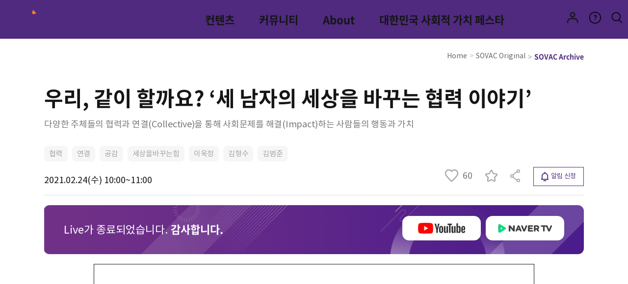

--- FILE ---
content_type: text/html;charset=utf-8
request_url: https://socialvalueconnect.com/program/subsovac/84FD9A22D391449CAE52C4CB3E6482EF.do
body_size: 43704
content:





<!DOCTYPE html>
<html lang="ko">
<head>
<meta charset="utf-8" />
<meta http-equiv="X-UA-Compatible" content="IE=edge" />

  
<link rel="stylesheet" href="/resources/dist/bundle.min.css?20251104_1" />

<link rel="stylesheet" type="text/css" href="/resources/plugin/froala4/css/froala_editor.pkgd.min.css" />
<link rel="stylesheet" type="text/css" href="/resources/plugin/froala4/css/froala_style_fixed.css" />
<link href="https://fonts.googleapis.com/css?family=Noto+Sans+KR:300,400,700&display=swap" rel="stylesheet">
<link rel="shortcut icon" href="/favicon.ico" type="image/x-icon" />
<link rel="icon" href="/favicon.ico" type="image/x-icon" />
<meta name="naver-site-verification" content="71d7e90eaf67a457e8df03ee5c4aee9234a8d5f3" />
<meta name="google-site-verification" content="eSAhWdgMQaE834x-RGs96ZINbFK2ccPjc0g8cmi-tvw" />
<meta name="viewport" content="width=device-width, initial-scale=1, user-scalable=no"/>

  
<script type="text/javascript" src="/resources/dist/bundle.min.js?20251104"></script>







<script>
$(function() {
	var accessToken = MF_GetCookie('sovac-access-token');
	var refreshToken = MF_GetCookie('sovac-refresh-token');
	
	if (accessToken != "" && refreshToken != "") {
		$.ajax({
			url: "/login/auto_login.json",
			type: "post",
			data: "",
			dataType: "json",
			beforeSend: function(xhr) {
				// csrf 설정
				var token = $("meta[name='_csrf']").attr("content");
				var header = $("meta[name='_csrf_header']").attr("content");
				if (token && header) {
					xhr.setRequestHeader(header, token);
				}
				xhr.setRequestHeader('sovac-access-token', accessToken);
				xhr.setRequestHeader('sovac-refresh-token', refreshToken);
			},
			success: function(data, status, xhr) {
				if (data.Res == 0) {
					
					var accessToken = xhr.getResponseHeader('sovac-access-token');
					var refreshToken = xhr.getResponseHeader('sovac-refresh-token');
			
					MF_SetCookie("sovac-access-token", accessToken, 365);
					MF_SetCookie("sovac-refresh-token", refreshToken, 365);
				
					// ga
					FuncGaLogin(data.GaUserUid, data.UserType);
					
					location.reload();
				} else {
					MF_SetCookie("sovac-access-token", "", -1);
					MF_SetCookie("sovac-refresh-token", "", -1);
				}
			},
			error: function(xhr, response) {
				MF_SetCookie("sovac-access-token", "", -1);
				MF_SetCookie("sovac-refresh-token", "", -1);
			}
		});
	}
});
</script>


<script>
var md = new MobileDetect(window.navigator.userAgent);
if (md.mobile() && !md.tablet()) {
	// 일부 ipad 에서 PC ua 가 전달
	if (md.phone() || navigator.maxTouchPoints == 5) {
		location.replace("https://m.socialvalueconnect.com" + location.href.replace(location.origin, ""));
	}
}
</script>

<!-- Global site tag (gtag.js) - Google Analytics -->
<script>
/*#########################
구글 분석기 스크립트 시작
#########################*/
(function(i,s,o,g,r,a,m){i['GoogleAnalyticsObject']=r;i[r]=i[r]||function(){
(i[r].q=i[r].q||[]).push(arguments)},i[r].l=1*new Date();a=s.createElement(o),
m=s.getElementsByTagName(o)[0];a.async=1;a.src=g;m.parentNode.insertBefore(a,m)
})(window,document,'script','https://www.google-analytics.com/analytics.js','ga');

ga('create', 'UA-119564132-2', 'auto');
ga('send', 'pageview');
/*#########################
구글 분석기 스크립트   끝
#########################*/
</script>

<!-- ga4 -->
<script>
/*###########################
GA4 Tracking Code Start(모든 페이지에 include 시킴)
###########################*/
document.write("<script async src='https://www.googletagmanager.com/gtag/js?id=G-JF53RX74YN'><\/script>");
window.dataLayer = window.dataLayer || [];
function gtag(){dataLayer.push(arguments);}
gtag('js', new Date());
/*###########################
GA4 Tracking Code End
###########################*/

gtag('config', 'G-JF53RX74YN', {

	'debug_mode': true
});
</script>

<!-- Google Tag Manager -->
<script>(function(w,d,s,l,i){w[l]=w[l]||[];w[l].push({'gtm.start':
new Date().getTime(),event:'gtm.js'});var f=d.getElementsByTagName(s)[0],
j=d.createElement(s),dl=l!='dataLayer'?'&l='+l:'';j.async=true;j.src=
'https://www.googletagmanager.com/gtm.js?id='+i+dl;f.parentNode.insertBefore(j,f);
})(window,document,'script','dataLayer','GTM-KJBFJ7SS');</script>
<!-- End Google Tag Manager -->

<meta name="_ga_uid" content="" /> 
<script type="text/javascript" src="/resources/js/ga.min.js"></script>

<!-- naver analytics -->
<script type="text/javascript" src="//wcs.naver.net/wcslog.js"></script>
<script type="text/javascript">
if(!wcs_add) var wcs_add = {};
wcs_add["wa"] = "11b96cc0ef27ed0";
if(window.wcs) {
wcs_do();
}
</script>

<script>
MF_Init("https://socialvalueconnect.com", "");
</script>
<!-- lightbox -->
<link rel="stylesheet" href="/resources/plugin/lightbox2/css/lightbox.min.css">
<script src="/resources/plugin/lightbox2/js/lightbox.min.js"></script>

<!-- SEO -->

	
		<title>Connect Up! Impact Up! SOVAC</title>
		<link rel="canonical" href="https://socialvalueconnect.com">
		<meta name="description" content="사회 문제를 해결하는 다양한 사람들이 함께 만나 사회적 가치를 연결하고, 협력하고, 성장하여 더 나은 세상을 향한 긍정의 영향력을 확산시키는 Impact Wave Maker 입니다"/>
		<meta property="og:type" content="website"> 
		<meta property="og:url" content="https://socialvalueconnect.com" />
		<meta property="og:title" content="Connect Up! Impact Up! SOVAC" />
		<meta property="og:description" content="사회 문제를 해결하는 다양한 사람들이 함께 만나 사회적 가치를 연결하고, 협력하고, 성장하여 더 나은 세상을 향한 긍정의 영향력을 확산시키는 Impact Wave Maker 입니다" />
		<meta property="og:image" content="http://socialvalueconnect.com/resources/images/og_sovac2020_0803.png" />
		<meta property="og:site_name" content="Social Value Connect" />
		
		<meta name="twitter:card" content="summary">
		<meta name="twitter:url" content="https://socialvalueconnect.com" />
		<meta name="twitter:title" content="Connect Up! Impact Up! SOVAC" />
		<meta name="twitter:description" content="사회 문제를 해결하는 다양한 사람들이 함께 만나 사회적 가치를 연결하고, 협력하고, 성장하여 더 나은 세상을 향한 긍정의 영향력을 확산시키는 Impact Wave Maker 입니다" />
		<meta name="twitter:image" content="http://socialvalueconnect.com/resources/images/og_sovac2020_0803.png" />
	
	


</head>

<body>
	<!-- Google Tag Manager (noscript) -->
	<noscript><iframe src="https://www.googletagmanager.com/ns.html?id=GTM-KJBFJ7SS"
	height="0" width="0" style="display:none;visibility:hidden"></iframe></noscript>
	<!-- End Google Tag Manager (noscript) -->

	<!-- wrap -->
    <div id="wrap" class="hasTopBanner off">
    	<!-- pop-bd-notice -->


		<!-- //pop-bd-notice -->
		
        <!-- header -->


		<div id="header">
			



            <div class="logo"><a id="idHeaderLogo" href="/index.do">SOVAC2024</a></div>                

            <!-- gnbWrap -->
            <div class="gnbWrap">
                <ul id="idGnb1" class="gnb">
					

	
		
                    <li id="idGnbLiSubSovacSession">
		
		
	
	
	
		
		
                        <a href="/program/subsovac.do?gnbSeq=6&categorySeq=8&categoryType=Session">SOVAC Original</a>
		
		
		
		
		
	
	
	
						<ul class="subMenu">
		
			<li id="idGnbLiSubSovac_Salon"><a href="/salon/list.do">SOVAC Salon</a></li>
		
		
			
				
				
				
		                    <li id="idGnbLiSubSovac_Session"><a href="/program/subsovac.do?gnbSeq=6&categorySeq=8&categoryType=Session">SOVAC Archive</a></li>
				
				
				
				
				
				
				
				
				
				
			
		
			
				
				
				
		                    <li id="idGnbLiSubSovac_IRRoom"><a href="/program/subsovac.do?gnbSeq=6&categorySeq=9&categoryType=IRRoom">IR Room</a></li>
				
				
				
				
				
				
				
				
				
				
			
		
		<!--
		
		-->
						</ul>
	
					</li>

	
		
		
                    <li id="idGnbLiContents">
		
	
	
	
		
		
		
		
                        <a href="/contents/list.do?gnbSeq=2&categorySeq=0">컨텐츠</a>
		
		
		
	
	
	
					</li>

	
		
		
                    <li id="idGnbLiCommunity">
		
	
	
	
		
		
		
		
		
		
                        <a href="/community/list.do?gnbSeq=3&categorySeq=21">커뮤니티</a>
		
	
	
	
						<ul class="subMenu">
		
		
			
				
				
				
				
				
				
				
				
				
				
				
				
							<li id="idGnbLiCommunity_Community"><a href="/community/list.do?gnbSeq=3&categorySeq=21">홍보/뉴스</a></li>
				
			
		
			
				
				
				
				
				
				
				
				
				
				
		                    <li id="idGnbLiCommunity_IRBriefing"><a href="/program/subsovac.do?gnbSeq=3&categorySeq=11&categoryType=IRBriefing">IR브리핑</a></li>
				
				
				
			
		
		<!--
		
		-->
						</ul>
	
					</li>

					<li id="idGnbLiAboutSovac">
						<a href="/about/sovac.do">About</a>
						
					</li>
					<li>
						<a href="https://ksvf.kr/main.do">대한민국 사회적 가치 페스타<em class="ico--link"></em></a>
					</li>
                </ul>
            </div>
            <script>
            $(function() {
            	FuncGnbResize();
            	$(window).bind('resize', FuncGnbResize);
            });
            
            function FuncGnbResize() {
            	// 서브메뉴 중앙정렬
            	//$("#idGnbLiSubSovac ul.subMenu").css("left", $("#idGnbLiSubSovac a").position().left - 25).css("padding-left", $("#idGnbLiSubSovac a").css("padding-left"));
				//$("#idGnbLiProgram ul.subMenu").css("left", $("#idGnbLiProgram a").position().left + 120).css("padding-left", $("#idGnbLiProgram a").css("padding-left"));
				
				// 2024.08.01 SOVAC2024 로고 추가로 위치 조정
				/*
				try {
					$("#idGnbLiSubSovacSession ul.subMenu").css("left", $("#idGnbLiSubSovacSession a").position().left - 40).css("padding-left", $("#idGnbLiSubSovacSession a").css("padding-left"));
				} catch (e) {}
				try {
					$("#idGnbLiCommunity ul.subMenu").css("left", $("#idGnbLiCommunity a").position().left + 160).css("padding-left", $("#idGnbLiCommunity a").css("padding-left"));
				} catch (e) {}
				try {
					$("#idGnbLiAboutSovac ul.subMenu").css("left", $("#idGnbLiAboutSovac a").position().left - 60).css("padding-left", $("#idGnbLiAboutSovac a").css("padding-left"));
				} catch (e) {}
				*/

				try {
					$("#idGnbLiSubSovacSession ul.subMenu").css("left", $("#idGnbLiSubSovacSession a").position().left + 158).css("padding-left", $("#idGnbLiSubSovacSession a").css("padding-left"));
				} catch (e) {}
				try {
					$("#idGnbLiCommunity ul.subMenu").css("left", $("#idGnbLiCommunity a").position().left + 160).css("padding-left", $("#idGnbLiCommunity a").css("padding-left"));
				} catch (e) {}
				try {
					$("#idGnbLiAboutSovac ul.subMenu").css("left", $("#idGnbLiAboutSovac a").position().left - 60).css("padding-left", $("#idGnbLiAboutSovac a").css("padding-left"));
				} catch (e) {}
            }
            </script>
            <!-- //gnbWrap -->
            
            <!-- util_wrap -->  
            <div class="util_wrap ">
                <ul class="util_menu">
				
				
                    <li class="util_ico1">
						<a href="/login/login.do?gaParam=MY" class="logOut">로그인</a>
					</li>
				
				
 
                    <li class="util_ico3">
                        <a href="javascript:void(0);">고객센터</a>
                        <div class="arrow_bottom_box">
                            <ul class="util_sub_list">
                                <li><a href="/help/faq.do">FAQ</a></li>
                                <li><a href="/help/qna_list.do">Q&amp;A</a></li>
                                <li><a href="/help/notice_list.do">공지</a></li>
                            </ul>
                        </div>
                    </li>
                    <li class="util_ico4">
                        <a href="javascript:void(0);" role="button">검색</a>
                        <div class="top_search_wrap">
                        	<form id="idTotalSearchForm" method="get" action="/search/search.do">
                        		<input type="hidden" name="pageNo" value="1" />
                            <div class="search_box">
                                <input type="text" name="searchWord" placeholder="검색어를 입력해주세요" title="검색어를 입력" />
                                <button type="button" onclick="FuncTotalSearch();" class="btn_search">검색</button>
                            </div>
                            </form>
                            <button type="button" class="btn_sear_close">닫기</button>
                        </div>
                        <script>
                        $(function() {
                        	Validator.triggerSubmit($("#idTotalSearchForm"), FuncTotalSearch);
                        });
                        function FuncTotalSearch() {
                        	var searchWord = $("#idTotalSearchForm input[name='searchWord']").val().trim();
                        	if (searchWord == "" || searchWord.length < 2) {
                        		alert("검색어는 2자 이상 입력해 주세요.");
                        		return;
                        	}
                        	
                        	$("#idTotalSearchForm input[name='pageNo']").val(1);
                        	$("#idTotalSearchForm").submit();
                        }
                        </script>
                    </li>
                </ul> 

<!--  
                <div class="lang_select">
                	<a href="javascript:void(0);" class="langKR select">KR</a>
                    <ul>

                        <li><a href="javascript:FuncSetLang('KR');" class="langKR">KR</a></li>

                        <li><a href="javascript:FuncSetLang('EN');" class="langEN">EN</a></li>

                    </ul>
					<script type="text/javascript">
					function FuncSetLang(lang) {
						MF_RequestByURL("/set_lang.json?lang=" + lang, "json", function(data) {
							location.reload();
						});
					}
					</script>
                </div>
-->
            </div>
            <!-- //util_wrap -->   
	    </div>

        <!-- //header -->

        <!-- container -->
        <div id="container" class="">
			









	


	



<script>
var gnb1 = "SubSovac";
var gnb2 = "Session";

var seoMetaUrl = he.decode("https://socialvalueconnect.com/program/subsovac/84FD9A22D391449CAE52C4CB3E6482EF.do?categorySeq=0");
var seoMetaTitle = MF_CutText(he.decode("우리, 같이 할까요? &lsquo;세 남자의 세상을 바꾸는 협력 이야기&rsquo; > 협력, 연결, 공감, 세상을바꾸는힘, 이욱정, 김형수, 김범준 "), 40, "");
var seoMetaDesc = MF_CutText(he.decode(""), 80, "");

$("title").text(seoMetaTitle);
$("link[rel='canonical']").attr("href", seoMetaUrl);
$("meta[name='description']").attr("content", seoMetaDesc);
$("meta[property='og:url']").attr("content", seoMetaUrl);
$("meta[property='og:title']").attr("content", seoMetaTitle);
$("meta[property='og:description']").attr("content", seoMetaDesc);
$("meta[property='og:image']").attr("content", he.decode('https://socialvalueconnect.com/upload/session/E54835C58FE24A628578C287CA71E53A.jpg'));

$("meta[name='twitter:url']").attr("content", seoMetaUrl);
$("meta[name='twitter:title']").attr("content", seoMetaTitle);
$("meta[name='twitter:description']").attr("content", seoMetaDesc);
$("meta[name='twitter:image']").attr("content", he.decode('https://socialvalueconnect.com/upload/session/E54835C58FE24A628578C287CA71E53A.jpg'));

$(function() {
	try {
		// ga
		FuncGaMetric("N__SOVAC Original__세션__우리,같이할까요?‘세남자의세상을바꾸는협력이야기’_84FD9A22D391449CAE52C4CB3E6482EF__14__1");
	} catch (e) {}
});
</script>
<script type="application/ld+json">
{
	"@context": "http://schema.org",
	"@type": "WebSite",
	"name": "우리, 같이 할까요? &lsquo;세 남자의 세상을 바꾸는 협력 이야기&rsquo; > 협력, 연결, 공감, 세상을바꾸는힘, 이욱정, 김형수, 김범준 ",
	"url": "https://socialvalueconnect.com/program/subsovac/84FD9A22D391449CAE52C4CB3E6482EF.do?categorySeq=0",
	"description": "",
	"image": "https://socialvalueconnect.com/upload/session/E54835C58FE24A628578C287CA71E53A.jpg",
	"sameAs": [
		"https://www.youtube.com/sovac",
		"https://www.instagram.com/sovac_official/",
		"https://www.facebook.com/Sovac_official-106087744783268"
	]
}
</script>

<div class="detail">
	<div class="content" >
		<hgroup>

	
	
			<p><a href="/index.do">Home</a><span>SOVAC Original</span><span><a href="/program/subsovac.do?gnbSeq=6&categorySeq=8&categoryType=Session">SOVAC Archive</a></span></p>
	

		</hgroup>
		
		




<script src="/resources/js/jquery.scrollbox.min.js"></script>




<script type="text/javascript">
<!--
function FuncSessionLike(sessionUid, programType, gaTitle, targetClass, countClass) {
	MF_RequestByURL("/program/like.json?sessionUid=" + sessionUid, "json", function(data) {
		switch (data.Res) {
		case 0:
			// ga
			if (data.LikeYn == "Y") {				
				FuncGaMetric("N__" + programType + "__세션__" + gaTitle + "_" + sessionUid + "__7__1");
			} else {
				FuncGaMetric("N__" + programType + "__세션__" + gaTitle + "_" + sessionUid + "__7__-1");
			}
		
			$("." + targetClass).removeClass("on");
			if (data.LikeYn == "Y") {
				$("." + targetClass).addClass("on");
			}
			if (countClass == undefined) {
				$("." + targetClass).html('<span>좋아요</span> ' + MF_FormatNumber(data.LikeCount));
			} else {
				$("." + countClass).text(MF_FormatNumber(data.LikeCount));
			}
			
			// 공통로그
			FuncCommLog("Session", sessionUid, "Like", "", "", (data.LikeYn == "Y")? 1 : -1);
			break;
		case -6:
			alert("로그인 후 이용이 가능합니다.");
			location.href = "/login/login.do?gaParam=" + programType + "_좋아요";
			break;
		default:
			alert("좋아요 선택 시 오류가 발생했습니다.");
			break;
		}
	}, MF_ErrorAlert);
}

function FuncSessionScrap(sessionUid, programType, gaTitle, targetClass, countClass) {
	MF_RequestByURL("/program/scrap.json?sessionUid=" + sessionUid, "json", function(data) {
		switch (data.Res) {
		case 0:
			// ga
			if (data.ScrapYn == "Y") {
				FuncGaMetric("N__" + programType + "__세션__" + gaTitle + "_" + sessionUid + "__8__1");
			} else {
				FuncGaMetric("N__" + programType + "__세션__" + gaTitle + "_" + sessionUid + "__8__-1");
			}
		
			$("." + targetClass).removeClass("on");
			if (data.ScrapYn == "Y") {
				$("." + targetClass).addClass("on");
			}
			if (countClass != undefined) {
				$("." + countClass).text(MF_FormatNumber(data.ScrapCount));
			}

			// 공통로그
			FuncCommLog("Session", sessionUid, "Scrap", "", "", (data.ScrapYn == "Y")? 1 : -1);
			break;
		case -6:
			alert("로그인 후 이용이 가능합니다.");
			location.href = "/login/login.do?gaParam=" + programType + "_스크랩";
			break;
		default:
			alert("좋아요 선택 시 오류가 발생했습니다.");
			break;
		}
	}, MF_ErrorAlert);
}
function isWIFI() {
  var conn = navigator.connection || navigator.mozConnection || navigator.webkitConnection || 0;
  if(!conn){return -1;}
  if(typeof(conn.type)!="undefined"){
    switch(conn.type){
      case "wifi":
        return 3;
      case "cellular":
        return 0;
      default:
        return -1;
    }
  }else if(typeof(conn.saveData)!="undefined"){
    if(conn.saveData){
      return 1;
    }else{
      return 2;
    }
  }else{
    return -1;
  }
}
function autoplay(){
	switch(isWIFI()){
      case -1:
      case 0:
      case 1:
      case 2:
      	return false;
      case 3:
          return true; // wifi 상태에서만 자동재생
      default:
          return false;
  }
}
//-->
</script>

		<div class="media_detail_tot_wrap ">
			<!-- media_detail_wrap -->
			<div class="media_detail_wrap tit_wrap">
				<h1 class="txt42b taL disB keep">우리, 같이 할까요? &lsquo;세 남자의 세상을 바꾸는 협력 이야기&rsquo;

	
					<span class="sub_tit keep mb-20">다양한 주체들의 협력과 연결(Collective)을 통해 사회문제를 해결(Impact)하는 사람들의 행동과 가치</span>
	
	

				</h1>

				<h2 class="filter_list ty03">

	
	
		
			
					<span class="filter">협력</span>
			
					<span class="filter"> 연결</span>
			
					<span class="filter"> 공감</span>
			
					<span class="filter"> 세상을바꾸는힘</span>
			
					<span class="filter"> 이욱정</span>
			
					<span class="filter"> 김형수</span>
			
					<span class="filter"> 김범준 </span>
			
		
	

				</h2>
				<p class="date">
					2021.02.24(수)

					10:00~11:00


				</p>
				<div class="ab">
					<ul class="interset_wrap">
						<li>
							<a href="javascript:FuncSessionLike('84FD9A22D391449CAE52C4CB3E6482EF', 'SOVAC Original', '우리,같이할까요?‘세남자의세상을바꾸는협력이야기’', 'cssSessionLike');" class="btn_ico_sweet2 cssSessionLike ">  <span>좋아요</span> 60</a>
						</li>

						<li>
							<a href="javascript:FuncSessionScrap('84FD9A22D391449CAE52C4CB3E6482EF', 'SOVAC Original', '우리,같이할까요?‘세남자의세상을바꾸는협력이야기’', 'cssSessionScrap');" class="btn_ico_scrap2 cssSessionScrap ">스크랩</a>
						</li>


						<li>
							<a href="javascript:FuncPopSnsShare();" class="btn_ico_public2">공유</a>
						</li>

					</ul>

	
	
	
						<button type="button" onclick="alert('알림 신청이 마감 되었습니다.')" class="notice_btn">알림 신청</button>
	

				</div>
			</div>
			<!-- //media_detail_wrap -->
			

	
	
		
		
		
			
		
	
	
			<div class="top-box">
				<p>Live가 종료되었습니다. <b>감사합니다.</b></p>
				<p class="right">
	
		
		
		
			
					<a href="javascript:alert('방송이 종료되었습니다.\n감사합니다.')" class="youtube">YouTube</a>
			
			
					<a href="javascript:alert('방송이 종료되었습니다.\n감사합니다.')" class="navertv">navertv</a>
			
			
		
	
				</p>
			</div>
			
			<script>
			function FuncLiveClick(channel, url) {
				window.open(url);
				
	

				// 공통로그
				FuncCommLog("Session", "84FD9A22D391449CAE52C4CB3E6482EF", "Live", channel, "", 1);
			}
			</script>


			<!-- media_cont_wrap (blog, cardNews, document) -->
			<div class="media_cont_wrap subsovac_wrap">

				<div class="w-900" style="margin-top:20px;width:896px;height:504px;border:1px solid #151515;">
					<div id="idYoutubePlayer" style="width:896;height:504px;"></div>
				</div>
			
				<div class="scroll_wrap">
					<div id="scrollbox-btn">
						<button class="btn" id="scrollbox-backward">이전</button>
					</div>
					<div class="w-900">
						<div id="scrollbox" class="scroll-img" style="margin-top:0px;">
							<ul>
	
								<li id="idVodIdx0" class="on">
									<a href="javascript:FuncVodChange(0,'dW3htAD3jHo', '[전체다시보기]세남자의세상을바꾸는힘,협력이야기')">
										<img src="https://img.youtube.com/vi/dW3htAD3jHo/mqdefault.jpg" alt="[전체 다시 보기] 세 남자의 세상을 바꾸는 힘, 협력이야기" title="[전체 다시 보기] 세 남자의 세상을 바꾸는 힘, 협력이야기"><p>[전체 다시 보기] 세 남자의 세상을 바꾸는 힘, 협력이야기</p>
									</a>
								</li>
	
								<li id="idVodIdx1" >
									<a href="javascript:FuncVodChange(1,'_cH_ahOHb34', '[하이라이트]세남자의세상을바꾸는힘,협력이야기')">
										<img src="https://img.youtube.com/vi/_cH_ahOHb34/mqdefault.jpg" alt="[하이라이트] 세 남자의 세상을 바꾸는 힘, 협력이야기" title="[하이라이트] 세 남자의 세상을 바꾸는 힘, 협력이야기"><p>[하이라이트] 세 남자의 세상을 바꾸는 힘, 협력이야기</p>
									</a>
								</li>
	
							</ul>
						</div>
					</div>
					<div id="scrollbox-btn">
						<button class="btn" id="scrollbox-forward">다음</button>
					</div>
					<script>
					$(function(){
						$("#scrollbox").scrollbox({
							direction:137 //그림파일 넓이+여백(124px+10px)
						})
						$("#scrollbox-backward").click(function(){
							$("#scrollbox").trigger("backward")
						})
						$("#scrollbox-forward").click(function(){
							$("#scrollbox").trigger("forward")
						})
					})
					</script>
				</div>
								
				<script>
				var youtubePlayer;
				var currYoutubeId;
				var currVodTitle;
				var currAutoPlayYn;
				var currAutoPlay;
				var currMute;
				var agent = navigator.userAgent.toLowerCase();
				
				window.onYouTubeIframeAPIReady = function() {
					currYoutubeId = 'dW3htAD3jHo';
					currVodTitle = '[전체 다시 보기] 세 남자의 세상을 바꾸는 힘, 협력이야기';
					currAutoPlayYn = 'Y';
					
					if(currAutoPlayYn == 'Y'){
						if( agent.indexOf("chrome") != -1 || agent.indexOf("whale") != -1 || agent.indexOf("safari") != -1) {		// 크롬브라우저일때 
								currAutoPlay = 1;
								currMute = 1;
							} else {
								currAutoPlay = 1;
								currMute = 0;
							}
					} else {
						currAutoPlay = 0;
						currMute = 0;
					}
					
					youtubePlayer = new YT.Player('idYoutubePlayer', {
						videoId: currYoutubeId,
						width: '100%',
						height: '504',
						playerVars: { 'autoplay': currAutoPlay, 'playinline': 1, 'showinfo': 0, 'rel': 0, 'showinfo': 0, 'mute': currMute, 'origin': 'https://socialvalueconnect.com'},
						events: {
							'onStateChange': function(event) {
								if (event.data == YT.PlayerState.PLAYING) {
									FuncGaMetric("N__SOVAC Original__세션__우리,같이할까요?‘세남자의세상을바꾸는협력이야기’_84FD9A22D391449CAE52C4CB3E6482EF__3__1");
									
									MF_RequestByURL("/program/vod_log.json?tableType=SubSovac&tablePk=84FD9A22D391449CAE52C4CB3E6482EF&youtubeId=" + currYoutubeId, "json", function(data) {
										// 별도 오류처리는 하지 않음
									}, MF_ErrorAlert);

									// 공통로그
									FuncCommLog("Session", "84FD9A22D391449CAE52C4CB3E6482EF", "Vod", currYoutubeId, currVodTitle, 1);
								}
							}
						}
					});
				}

				function FuncVodChange(vodIdx, youtubeId, vodTitle) {
					currYoutubeId = youtubeId;
					currVodTitle = vodTitle;
					
					$("[id^='idVodIdx']").each(function(idx) {
						if (vodIdx == idx) {
							$("#idVodIdx" + idx).addClass("on");
							if (youtubePlayer != null) {
								youtubePlayer.cueVideoById(youtubeId);
							}
							//$("#idVodIFrame").attr("src", "https://www.youtube.com/embed/" + youtubeId + "?playinline=1");
						} else {
							$("#idVodIdx" + idx).removeClass("on");
						}
					});
				}
				</script>
				<script src="https://www.youtube.com/iframe_api"></script>


				<!-- accordion_wrap -->
				<div class="accordion_wrap line">
					<!-- accorItem -->
					<div class="accorItem black">
						<a href="javascript:void(0);" class=" sLide aQnetworking" title="닫기">
							<strong>상세정보</strong>
						</a>
						<div class="accorAnswer vIew networking">
							<div class="c-txt fr-view"><p style="text-align: center;"><br></p><p><img class="fr-fic fr-dib" src="/upload/editor/FD9B8209C44D489392E38FC5DA747547.jpg"></p></div>
							





						</div>
					</div>


						
					

				</div>
			</div>
		</div>
		
		<div id="idCommentViewDiv" class="streeList_wrap comment_list_wrap">
			<div class="inner_wrap">
				<div class="btn_wrap taC taC2">
					<button type="button" id="idCommentTab1" onclick="FuncCommentTab('comment')" class="btn btn_mid mid2">댓글 (<span class="cssCommentCnt">312</span>)</button>
					<button type="button" id="idCommentTab2" onclick="FuncCommentTab('qna')" class="btn btn_mid mid2 qu">질문 (<span class="cssSessionQnaCnt">0</span>)</button>
				</div>
				
				<form id="idCommentFormInfo" method="post" action="/_comment/comment.do">
					<input type="hidden" name="tableType" value="Session" />
					<input type="hidden" name="tablePk" value="84FD9A22D391449CAE52C4CB3E6482EF" />
					<input type="hidden" name="programType" value="SOVAC Original" />
					<input type="hidden" name="gaCategory" value="SOVAC Original" />
					<input type="hidden" name="gaProgramType" value="세션" />
					<input type="hidden" name="gaProgramCode" value="우리,같이할까요?‘세남자의세상을바꾸는협력이야기’_84FD9A22D391449CAE52C4CB3E6482EF" />
				</form>
				
				<div id="idCommentTabDiv"></div>
			</div>
		</div>

<script>
$(function() {
	FuncCommentTab('comment');
	
	if (location.hash == "#comment") {
		setTimeout(function() {
			$('html, body').animate({
	            scrollTop: $('#idCommentViewDiv').offset().top
	        }, 'slow');			
		}, 1000);
	}
});

function FuncCommentTab(type) {
	$("#idCommentTabDiv").html("");
	
	var tableType = "Session";
	if (type == "comment") {
		$("#idCommentTab1").removeClass("qu");
		$("#idCommentTab2").addClass("qu");
		
		$("#idCommentTab1").attr("title", "선택됨");
		$("#idCommentTab2").removeAttr("title");
	} else {
		$("#idCommentTab1").addClass("qu");
		$("#idCommentTab2").removeClass("qu");
		
		$("#idCommentTab1").removeAttr("title");
		$("#idCommentTab2").attr("title", "선택됨");

		tableType = "SessionQna";
	}
	
	$("#idCommentFormInfo input[name='tableType']").val(tableType);
	
	MF_ShowLoading();
	
	MF_RequestByForm($("#idCommentFormInfo"), "html", function(response) {
		MF_HideLoading();
		
		$("#idCommentTabDiv").html(response);
	}, MF_ErrorAlert);
}
</script>

<!-- 세션 알림신청 레이어 -->
<div id="idPopAlrimApply" class="pop_wrap3" style="display:none;"></div>

<form id="idMemberAlrimApplyForm" method="post" action="/program/_layer/session_alrim_apply.json">
	<input type="hidden" name="sessionUid" value="84FD9A22D391449CAE52C4CB3E6482EF" />
	<input type="hidden" name="privacyAgreeYn" value="Y" />
</form>

<script>
function FuncPopAlrimApplyShow() {
	MF_PopupLayer("idPopAlrimApply", "/program/_layer/session_alrim_apply.do?sessionUid=84FD9A22D391449CAE52C4CB3E6482EF", "");
}

// 회원 알림 신청
function FuncMemberAlrimApply() {
	if (confirm("알림 신청을 등록하겠습니까?") == false) return;
	
	MF_RequestByForm($("#idMemberAlrimApplyForm"), "json", function(data) {
		switch (data.Res) {
		case 0:
			FuncMemberAlrimApplyCallbackSuccess();
			break;
		case -2:
			alert("입력값을 확인해 주세요.");
			break;
		case -4:
			if (confirm("비회원으로 신청한 정보가 있습니다.\n기존 신청 이력을 취소하겠습니까?") == false) return;
		
			FuncAlrimApplyCancel(false);
			break;
		default:
			alert("알림 신청 중 오류가 발생했습니다.");
			break;
		}
	}, MF_ErrorAlert);
}

function FuncAlrimApplyCancel(isAlert) {
	if (isAlert != false) {
		if (confirm("알림 신청을 취소하겠습니까?") == false) return
	}
	
	MF_RequestByURL("/program/_layer/session_alrim_cancel.json?sessionUid=84FD9A22D391449CAE52C4CB3E6482EF", "json", function(data) {
		switch (data.Res) {
		case 0:
			FuncMemberAlrimApplyCallbackCancel();
			break;
		case -2:
			alert("입력값을 확인해 주세요.");
			break;
		default:
			alert("알림 신청 취소 중 오류가 발생했습니다.");
			break;
		}
	}, MF_ErrorAlert);
}

function FuncMemberAlrimApplyCallbackSuccess() {
	// ga
	FuncGaMetric("N__SOVAC Original__세션__우리,같이할까요?‘세남자의세상을바꾸는협력이야기’_84FD9A22D391449CAE52C4CB3E6482EF__1__1");
	
	// 공통로그
	FuncCommLog("Session", "84FD9A22D391449CAE52C4CB3E6482EF", "Alrim", "", "", 1);

	alert("알림이 신청 되었습니다.\n시작 전 안내 드리겠습니다.");
	location.reload();
}

function FuncMemberAlrimApplyCallbackCancel() {
	// ga
	FuncGaMetric("Y__SOVAC Original__세션__우리,같이할까요?‘세남자의세상을바꾸는협력이야기’_84FD9A22D391449CAE52C4CB3E6482EF__1__-1");
	
	// 공통로그
	FuncCommLog("Session", "84FD9A22D391449CAE52C4CB3E6482EF", "Alrim", "", "", -1);

	alert("알림 신청이 취소되었습니다.");
	location.reload();
}
</script>

<!-- 네트워킹 신청 -->
<div id="idPopNetworkingApply" class="pop_wrap3" style="display:none;"></div>
<div id="idPopNetworkingCommentInsert" class="pop_wrap3" style="display:none;"></div>

<script>
function FuncPopNetworkingApplyShow(applyType, applyYn, page) {
	if (page == undefined) page = 1;
	
	MF_PopupLayer("idPopNetworkingApply", "/program/_layer/session_networking_apply.do?sessionUid=84FD9A22D391449CAE52C4CB3E6482EF&applyYn=" + applyYn + "&searchType=" + applyType + "&pageNo=" + page, "");
}

function FuncPopNetworkingApplyCallback() {
	// ga
	FuncGaMetric("N__SOVAC Original__세션__우리,같이할까요?‘세남자의세상을바꾸는협력이야기’_84FD9A22D391449CAE52C4CB3E6482EF__10__1");
}

function FuncPopNetworkingApplyCancelCallback() {
	// ga
	FuncGaMetric("N__SOVAC Original__세션__우리,같이할까요?‘세남자의세상을바꾸는협력이야기’_84FD9A22D391449CAE52C4CB3E6482EF__10__-1");
}

function FuncPopNetworkingCommentInsertShow(networkingSeq) {
	MF_PopupLayer("idPopNetworkingCommentInsert", "/program/_layer/session_networking_comment_insert.do?sessionUid=84FD9A22D391449CAE52C4CB3E6482EF&networkingSeq=" + networkingSeq, "");
}
</script>

<!-- 공유하기 설정 정보 -->
<form id="idShareInfoForm">
	<input type="hidden" id="idShareInfoForm_Pk" value="84FD9A22D391449CAE52C4CB3E6482EF" />
	<input type="hidden" id="idShareInfoForm_Title" value="SOVAC Original - SOVAC Archive" />
	<input type="hidden" id="idShareInfoForm_Desc" value="우리, 같이 할까요? &lsquo;세 남자의 세상을 바꾸는 협력 이야기&rsquo;" />
	<input type="hidden" id="idShareInfoForm_Thumb" value="https://socialvalueconnect.com/upload/session/E54835C58FE24A628578C287CA71E53A.jpg" />
	<input type="hidden" id="idShareInfoForm_LinkType" value="Session" />
	<input type="hidden" id="idShareInfoForm_LinkPk" value="84FD9A22D391449CAE52C4CB3E6482EF" />
	<input type="hidden" id="idShareInfoForm_WebLink" value="https://socialvalueconnect.com/share/share.do?type=Session&seq=84FD9A22D391449CAE52C4CB3E6482EF" />
	<input type="hidden" id="idShareInfoForm_MobileLink" value="https://m.socialvalueconnect.com/share/share.do?type=Session&seq=84FD9A22D391449CAE52C4CB3E6482EF" />
</form>
	</div>
</div>
		</div>
        <!-- //container -->

        <!-- footer -->
        


        <!-- footer -->
        <div id="footer_subsovac">
            <div class="footer_inner">
                <ul class="foot_menu">
                    <li><a href="/policy/service.do">이용약관</a></li>
                    <li><a href="/policy/privacy.do"><b style="color:#4f2a7f;">개인정보처리방침</b></a></li>
                    <li><a href="mailto:info@socialvalueconnect.com">문의 info@socialvalueconnect.com</a></li>
                </ul>
                <div class="copyright">&copy; Social Value Connect. ALL RIGHTS RESERVED.</div>
                <a id="idFooterMob" href="https://m.socialvalueconnect.com" class="btn_wLine purple_type" style="display:none;">모바일 버전 보기</a>
                <!-- <a href="https://2019.socialvalueconnect.com/" target="_blank" class="btn_wLine" title="새 창 열림">지난 SOVAC 보기</a> -->
            </div>
        </div>  
        <!-- //footer -->

		<!-- 테블릿 접속 체크 -->
		<script>
		var footerMd = new MobileDetect(window.navigator.userAgent);
		if (footerMd.tablet()) {
			$("#idFooterMob").show();
		} else {
			// 일부 ipad 에서 PC ua 가 전달
			if (!footerMd.phone() && navigator.maxTouchPoints == 5) {
				$("#idFooterMob").show();
			} else {
				$("#idFooterMob").remove();
			}
		}
		</script>
        <!-- //footer -->

        <!-- 알림 레이어 -->
        <div id="idPopAlrim" style="display:none;"></div>
        <script>
        function FuncPopAlrim() {
        	MF_PopupLayer("idPopAlrim", "/_layer/alrim.do", "");
        }
        </script>
        
        <!-- 내정보 비밀번호 확인 레이어 -->
        <div id="idPopMyInfoPwdConfirm" class="svp_wrap" style="display:none;"></div>
        <script>
        function FuncPopMyInfoPwdConfirm(from) {
        	if (from == undefined) {
        		from = "";
        	}
        	MF_PopupLayer("idPopMyInfoPwdConfirm", "/_layer/pwd_confirm.do?from=" + from, "");
        }
        </script>
        
        <!-- SNS 공유 레이어 -->
        <div id="idPopSnsShare" style="display:none;"></div>
        
		<script type="text/JavaScript" src="https://developers.kakao.com/sdk/js/kakao.min.js"></script>
        <script>
        Kakao.init("53dca92ecb730972547081494f5718d2");      // 사용할 앱의 JavaScript 키를 설정
        
        function FuncPopSnsShare() {
        	MF_PopupLayer("idPopSnsShare", "/_layer/sns_share.do", "");
        }
        </script>

		<!-- 회원정보 1:1 대화 레이어 -->
		<div id="idPopMembersChat" style="display:none"></div>
		<script>
		function FuncPopMembersChat(uid) {
			MF_PopupLayerHide("idPopMembersInfo");
			MF_PopupLayer("idPopMembersChat", "/_layer/members_chat.do?targetUid=" + uid, "");
		}
		
		function FuncPopMembersChatHide() {
			MF_PopupLayerHide("idPopMembersChat");
		}
		</script>

		<!-- OP/BO 생방송 레이어 -->
		<div id="idPopSessionLive" style="display:none"></div>
		<script>
		function FuncPopSessionLiveShow(categorySeq, eventDate, sessionType, sessionUid) {
			MF_PopupLayer("idPopSessionLive", "/program/_layer/session_live.do?categorySeq=" + categorySeq + "&eventDate=" + eventDate + "&sessionType=" + sessionType + "&sessionUid=" + sessionUid, "");
		}
		
		function FuncPopSessionLiveHide() {
			MF_PopupLayerHide("idPopSessionLive");
		}
		</script>
		
        <!-- 닉네임 알럿 레이어 -->
        <div id="idPopNickNameAlert" style="display:none;"></div>
        <script>
        function FuncPopNickNameAlert() {
        	MF_PopupLayer("idPopNickNameAlert", "/_layer/nickname_alert.do", "");
        }
        function FuncPopNickNameAlertHide() {
        	MF_PopupLayerHide("idPopNickNameAlert");
        }
        </script>
        
        <!-- 파트너 CI 상세정보 레이어-->
        <div class="pop_wrap3" id="idPopPartnerInfo" style="display:none"></div>
		<script>
		function FuncPopPartnerInfo(seq) {
			MF_PopupLayer("idPopPartnerInfo", "/about/_layer/partner_info.do?partnerCiSeq=" + seq, "");
		}

		function FuncPopPartnerInfoHide() {
			MF_PopupLayerHide("idPopPartnerInfo");
		}
	</script>
    </div>
	<!--// wrap -->
   
<script src="/resources/plugin/validatorJS/validator.min.js"></script>
<script src="/resources/plugin/parsley/parsley.min.js"></script>
<script src="/resources/plugin/moment/moment.min.js"></script>
<script src="/resources/plugin/moment/ko.js" defer="defer"></script>
<script src="/resources/js/validator.min.js"></script>

<!-- 파일업로드 -->



			
<script>
var SimpleUploader = {
	init : function(inputFileId, fileFormat, uploadType, uploadUrl, successCallback, imgWidth, imgHeight, fileSize, isCrop) {
		$("#" + inputFileId).on("change", function() {
			for (var i = 0; i < $('#' + inputFileId)[0].files.length; i++) {
				SimpleUploader.uploadProc($('#' + inputFileId)[0].files[i], inputFileId, fileFormat, uploadType, uploadUrl, successCallback, imgWidth, imgHeight, fileSize, isCrop);
			}
		});
	},
	uploadProc : function(fileData, inputFileId, fileFormat, uploadType, uploadUrl, successCallback, imgWidth, imgHeight, fileSize, isCrop) {
		var formData = new FormData();
		if (fileData === undefined) {
			alert("파일을 선택해주세요.");
			return;
		}
		formData.append("fileData", fileData);
		formData.append('uploadType', uploadType);
		formData.append('fileFormat', fileFormat);
		formData.append('contentType', fileFormat);
		if (imgWidth != undefined && imgWidth > 0) {
			formData.append('imgWidth', imgWidth);
		}
		if (imgHeight != undefined && imgHeight > 0) {
			formData.append('imgHeight', imgHeight);
		}
		if (fileSize != undefined && fileSize > 0) {
			// 파일 용량체크
			if (fileData.size > fileSize) {
				alert("업로드 용량이 초과되었습니다.");
				return;
			}
			
			formData.append('fileSize', fileSize);
		}
		formData.append('isCrop', isCrop);
		
		$.ajax({
			type : 'POST',
			url : uploadUrl,
			cache : false,
			async : false,
			data : formData,
			dataType : "json",
			processData : false,
			contentType : false,
			beforeSend : function(xhr) {
				// csrf 설정
				var token = $("meta[name='_csrf']").attr("content");
				var header = $("meta[name='_csrf_header']").attr("content");
				if (token && header) {
					xhr.setRequestHeader(header, token);
				}
				// ajax header
				xhr.setRequestHeader("AJAX", true);
			},
			success : function(data) {
				switch (data.Res) {
				case 0:
					if (successCallback != undefined && successCallback != "") {
						successCallback(data, inputFileId);
					}
					break;
				case -105:
					alert("유효하지 않은 파일 경로입니다.");
					break;
				case -101:
					alert("파일을 확인해 주세요.");
					break;
				case -102:
					alert("지원하지 않는 파일형식입니다.");
					break;
				case -104:
					alert("가로 " + imgWidth + " x 세로 " + imgHeight + "만 등록 가능합니다.");
					break;
				default:
					alert("파일 등록 시 오류가 발생했습니다.");
					break;
				}
			},
			error : function(jqXHR, textStatus, errorThrown) {
				alert("파일 등록 시 오류가 발생했습니다.");
			}
		});
	}
};
</script>

<!-- 공통로그드 -->



<form id="idCommLogForm" method="post" action="/comm/log/insert.json">
	<input type="hidden" name="tableType" />
	<input type="hidden" name="tablePk" />
	<input type="hidden" name="logType" />
	<input type="hidden" name="logData" />
	<input type="hidden" name="logTitle" />
	<input type="hidden" name="logCnt" />
</form>

<script type="text/javascript">
<!--
function FuncCommLog(tableType, tablePk, logType, logData, logTitle, logCnt) {
	$("#idCommLogForm input[name='tableType']").val(tableType);
	$("#idCommLogForm input[name='tablePk']").val(tablePk);
	$("#idCommLogForm input[name='logType']").val(logType);
	$("#idCommLogForm input[name='logData']").val(logData);
	$("#idCommLogForm input[name='logTitle']").val(logTitle);
	$("#idCommLogForm input[name='logCnt']").val(logCnt);
	
	MF_RequestByForm($("#idCommLogForm"), null, null, null);
}
//-->
</script>

</body>
</html>

--- FILE ---
content_type: text/html;charset=utf-8
request_url: https://socialvalueconnect.com/_comment/comment.do
body_size: 5426
content:




		



		<!-- 등록 -->
		<div id="idCommentWriteDiv" class="reply_input_wrap firReply reply_fir"></div>
		
		<div id="idCommentList"></div>
		
		<form id="idCommentListForm" method="post" action="/_comment/html/list.do">
			<input type="hidden" name="tableType" value="Session" />
			<input type="hidden" name="tablePk" value="84FD9A22D391449CAE52C4CB3E6482EF" />
			<input type="hidden" name="pageNo" value="1" />
			<input type="hidden" name="listSize" value="20" />
		</form>
		
		<form id="idCommentWriteForm" method="post" action="/_comment/html/write.do">
			<input type="hidden" name="tableType" value="Session" />
			<input type="hidden" name="tablePk" value="84FD9A22D391449CAE52C4CB3E6482EF" />
			<input type="hidden" name="programType" value="SOVAC Original" />
			<input type="hidden" name="commentSeq" value="0" />
			<input type="hidden" name="depth1Seq" value="0" />
			<input type="hidden" name="depth2Seq" value="0" />
			<input type="hidden" name="orgCreateName" value="" />
		</form>
		
		<form id="idCommentDeleteForm" method="post" action="/_comment/delete.json">
			<input type="hidden" name="commentSeq" value="0" />
		</form>
		
		<script>
		$(function() {
			FuncCommentList(1);
			FuncCommentWrite("idCommentWriteDiv");
		});
		
		function FuncCommentList(pageNo) {
			$("#idCommentListForm input[name='pageNo']").val(pageNo);
			
			MF_RequestByForm($("#idCommentListForm"), "html", function(html) {
				$("#idCommentList").html(html);
			}, MF_ErrorAlert);
		}
		
		function FuncCommentWrite(id) {
			var div = $("#" + id);
			
			$("#idCommentWriteForm input[name='commentSeq']").val(0);
			$("#idCommentWriteForm input[name='depth1Seq']").val(0);
			$("#idCommentWriteForm input[name='depth2Seq']").val(0);
			$("#idCommentWriteForm input[name='orgCreateName']").val("");
			
			MF_RequestByForm($("#idCommentWriteForm"), "html", function(html) {
				$(div).html(html);
				$(div).show();
			}, MF_ErrorAlert);
		}
		
		function FuncCommentReply(id, depth1Seq, depth2Seq, orgCreateName) {
			var div = $("#" + id);
			
			// toggle
			if ($(div).html() != "") {
				$(div).html("");
				$("#" + id).hide();
				return;
			}
			
			$("#idCommentWriteForm input[name='commentSeq']").val(0);
			$("#idCommentWriteForm input[name='depth1Seq']").val(depth1Seq);
			$("#idCommentWriteForm input[name='depth2Seq']").val(depth2Seq);
			$("#idCommentWriteForm input[name='orgCreateName']").val(orgCreateName);
			
			MF_RequestByForm($("#idCommentWriteForm"), "html", function(html) {
				$(div).html(html);
				$(div).show();
			}, MF_ErrorAlert);
		}
		
		function FuncCommentModify(id, commentSeq) {
			var div = $("#" + id);
			
			// toggle
			if ($(div).html() != "") {
				$(div).html("");
				$("#" + id).hide();
				return;
			}
			
			$("#idCommentWriteForm input[name='commentSeq']").val(commentSeq);
			$("#idCommentWriteForm input[name='depth1Seq']").val(0);
			$("#idCommentWriteForm input[name='depth2Seq']").val(0);
			
			MF_RequestByForm($("#idCommentWriteForm"), "html", function(html) {
				$(div).html(html);
				$(div).show();
			}, MF_ErrorAlert);
		}
		
		function FuncCommentFileDel(obj) {
			if (confirm("이미지를 삭제하겠습니까?") == false) return false;
			
			$(obj).parent().remove();
	    }
		
		function FuncCommentSubmit(formId, replyYn) {
			var form = $("#" + formId);
			var formDesc = $("#" + formId + "_Desc");
			
			if ($(formDesc).val().trim() == "") {
				alert("댓글 내용을 입력해 주세요.");
				$(formDesc).focus();
				return;
			}
			
			if (confirm("댓글을 등록하겠습니까?") == false) return;
			
			MF_RequestByForm($(form), "json", function(data) {
				switch (data.Res) {
				case 0:
					// ga
					if ($("#" + formId + " input[name='commentSeq']").val() == "0") {
						if ("Session" == "SessionQna") {
							FuncGaMetric("N__SOVAC Original__세션__우리,같이할까요?&lsquo;세남자의세상을바꾸는협력이야기&rsquo;_84FD9A22D391449CAE52C4CB3E6482EF__5__1");
						} else {
							FuncGaMetric("N__SOVAC Original__세션__우리,같이할까요?&lsquo;세남자의세상을바꾸는협력이야기&rsquo;_84FD9A22D391449CAE52C4CB3E6482EF__4__1");
						}
					}
					
					alert("등록되었습니다.");
					FuncCommentList(1);
					FuncCommentWrite("idCommentWriteDiv");
					break;
				case -2:
					alert("입력값을 확인해 주세요.");
					break;
				case -6:
					alert("로그인 후 이용이 가능합니다.");
					break;
				case -16:
					alert("권한이 없습니다.");
					break;
				case -201:
					alert("부적절한 단어가 포함된 걸로 판단됩니다.\n내용을 수정하시거나 관리자에게 문의해 주세요.");
					break;
				default:
					alert("등록 시 오류가 발생했습니다.");
					break;
				}
			}, MF_ErrorAlert);
		}
		
		function FuncCommentDelete(commentSeq) {
			if (confirm("댓글을 삭제하겠습니까?") == false) return;
			
			$("#idCommentDeleteForm input[name='commentSeq']").val(commentSeq);
			
			MF_RequestByForm($("#idCommentDeleteForm"), "json", function(data) {
				switch (data.Res) {
				case 0:
					alert("삭제되었습니다.");
					FuncCommentList(1);
					break;
				case -2:
					alert("입력값을 확인해 주세요.");
					break;
				case -6:
					alert("로그인 후 이용이 가능합니다.");
					break;
				case -16:
					alert("권한이 없습니다.");
					break;
				default:
					alert("삭제 시 오류가 발생했습니다.");
					break;
				}
			}, MF_ErrorAlert);
		}
		</script>

--- FILE ---
content_type: text/html;charset=utf-8
request_url: https://socialvalueconnect.com/_comment/html/list.do
body_size: 27406
content:








		<p class="commet_count">댓글 <span class="fcOrg">312</span></p>
			<div class="stree_list type2">

			    <div class="stree_item ">
			        <div class="reg_infor">
			            <em class="reg_name">
			                <span class="reg_photo">



	
	
		<img src="/resources/images/common/img_photo_default.png" alt="프로필 이미지" style="width:100%;height:100%;max-width:37px;max-height:37px;" />
	
</span>
	
		
		
			                유*라 
                   			<span class="reg_id">(sa***********)</span>
		
	
			            </em> 
			            <span class="reg_time">2021.03.18 11:32</span>
			        </div>
			        <div class="reg_cont">
	
	
		
		
			            <p>유익한 이야기 ! 감사합니다 ㅎㅎ</p>
		
	
			        </div>
	
					
	
			        <div class="reply_wrap">
		
			
			
			            <button type="button" onclick="FuncCommentReply('idCommentReply10858', 10858, 10858, '유*라')" class="btn btn_xsmall">답글</button>
			
		
		
			        </div>
	
			        
			        <!-- 댓글 입력 -->
			        <div id="idCommentReply10858" class="stree_item stree_reply" style="display:none;"></div>			        
			    </div>
			    <!-- 댓글 수정 -->
			    <div id="idCommentModify10858" class="stree_item" style="display:none;"></div>
			    <!-- //stree_item -->

			    <div class="stree_item ">
			        <div class="reg_infor">
			            <em class="reg_name">
			                <span class="reg_photo">



	
	
		<img src="/resources/images/common/img_photo_default.png" alt="프로필 이미지" style="width:100%;height:100%;max-width:37px;max-height:37px;" />
	
</span>
	
		
		
			                양*모 
                   			<span class="reg_id">(di*********)</span>
		
	
			            </em> 
			            <span class="reg_time">2021.02.24 16:57</span>
			        </div>
			        <div class="reg_cont">
	
	
		
		
			            <p>좋은 영상이네요</p>
		
	
			        </div>
	
			        <div class="photoList_wrap2">
		
		
		                <p class="photoItem">
		                    <a href='/upload/comment/34764E050A82422391A237F4E33905DF.jpg' data-lightbox='34764E050A82422391A237F4E33905DF.jpg'><img src="/upload/comment/34764E050A82422391A237F4E33905DF.jpg" alt="댓글" style="width:98px;height:98px;" /></a>
		                </p>
		
		            </div>
	
					
	
			        <div class="reply_wrap">
		
			
			
			            <button type="button" onclick="FuncCommentReply('idCommentReply10041', 10041, 10041, '양*모')" class="btn btn_xsmall">답글</button>
			
		
		
			        </div>
	
			        
			        <!-- 댓글 입력 -->
			        <div id="idCommentReply10041" class="stree_item stree_reply" style="display:none;"></div>			        
			    </div>
			    <!-- 댓글 수정 -->
			    <div id="idCommentModify10041" class="stree_item" style="display:none;"></div>
			    <!-- //stree_item -->

			    <div class="stree_item ">
			        <div class="reg_infor">
			            <em class="reg_name">
			                <span class="reg_photo">



	
	
		<img src="/resources/images/common/img_photo_default.png" alt="프로필 이미지" style="width:100%;height:100%;max-width:37px;max-height:37px;" />
	
</span>
	
		
		
			                김*곤 
                   			<span class="reg_id">(ea*******)</span>
		
	
			            </em> 
			            <span class="reg_time">2021.02.24 12:53</span>
			        </div>
			        <div class="reg_cont">
	
	
		
		
			            <p>오늘도 많은 도움되는 말씀들 가슴에 담습니다.</p>
		
	
			        </div>
	
					
	
			        <div class="reply_wrap">
		
			
			
			            <button type="button" onclick="FuncCommentReply('idCommentReply10028', 10028, 10028, '김*곤')" class="btn btn_xsmall">답글</button>
			
		
		
			        </div>
	
			        
			        <!-- 댓글 입력 -->
			        <div id="idCommentReply10028" class="stree_item stree_reply" style="display:none;"></div>			        
			    </div>
			    <!-- 댓글 수정 -->
			    <div id="idCommentModify10028" class="stree_item" style="display:none;"></div>
			    <!-- //stree_item -->

			    <div class="stree_item ">
			        <div class="reg_infor">
			            <em class="reg_name">
			                <span class="reg_photo">



	
	
		<img src="/resources/images/common/img_photo_default.png" alt="프로필 이미지" style="width:100%;height:100%;max-width:37px;max-height:37px;" />
	
</span>
	
		
		
			                이*익 
                   			<span class="reg_id">(ld****)</span>
		
	
			            </em> 
			            <span class="reg_time">2021.02.24 11:30</span>
			        </div>
			        <div class="reg_cont">
	
	
		
		
			            <p>유익하고 알찬 행사 감사합니다</p>
		
	
			        </div>
	
					
	
			        <div class="reply_wrap">
		
			
			
			            <button type="button" onclick="FuncCommentReply('idCommentReply10024', 10024, 10024, '이*익')" class="btn btn_xsmall">답글</button>
			
		
		
			        </div>
	
			        
			        <!-- 댓글 입력 -->
			        <div id="idCommentReply10024" class="stree_item stree_reply" style="display:none;"></div>			        
			    </div>
			    <!-- 댓글 수정 -->
			    <div id="idCommentModify10024" class="stree_item" style="display:none;"></div>
			    <!-- //stree_item -->

			    <div class="stree_item ">
			        <div class="reg_infor">
			            <em class="reg_name">
			                <span class="reg_photo">



	
	
		<img src="/resources/images/common/img_photo_default.png" alt="프로필 이미지" style="width:100%;height:100%;max-width:37px;max-height:37px;" />
	
</span>
	
		
		
			                채*화 
                   			<span class="reg_id">(co********)</span>
		
	
			            </em> 
			            <span class="reg_time">2021.02.24 11:25</span>
			        </div>
			        <div class="reg_cont">
	
	
		
		
			            <p>정부,기업,개인의 협력 그중에서 개인의협력에 중요함을 잘새겼습니다.</p>
		
	
			        </div>
	
					
	
			        <div class="reply_wrap">
		
			
			
			            <button type="button" onclick="FuncCommentReply('idCommentReply10022', 10022, 10022, '채*화')" class="btn btn_xsmall">답글</button>
			
		
		
			        </div>
	
			        
			        <!-- 댓글 입력 -->
			        <div id="idCommentReply10022" class="stree_item stree_reply" style="display:none;"></div>			        
			    </div>
			    <!-- 댓글 수정 -->
			    <div id="idCommentModify10022" class="stree_item" style="display:none;"></div>
			    <!-- //stree_item -->

			    <div class="stree_item ">
			        <div class="reg_infor">
			            <em class="reg_name">
			                <span class="reg_photo">



	
	
		<img src="/resources/images/common/img_photo_default.png" alt="프로필 이미지" style="width:100%;height:100%;max-width:37px;max-height:37px;" />
	
</span>
	
		
		
			                천*빈 
                   			<span class="reg_id">(ch****)</span>
		
	
			            </em> 
			            <span class="reg_time">2021.02.24 11:19</span>
			        </div>
			        <div class="reg_cont">
	
	
		
		
			            <p>협력 이야기에 감동 받고 갑니다.</p>
		
	
			        </div>
	
					
	
			        <div class="reply_wrap">
		
			
			
			            <button type="button" onclick="FuncCommentReply('idCommentReply10020', 10020, 10020, '천*빈')" class="btn btn_xsmall">답글</button>
			
		
		
			        </div>
	
			        
			        <!-- 댓글 입력 -->
			        <div id="idCommentReply10020" class="stree_item stree_reply" style="display:none;"></div>			        
			    </div>
			    <!-- 댓글 수정 -->
			    <div id="idCommentModify10020" class="stree_item" style="display:none;"></div>
			    <!-- //stree_item -->

			    <div class="stree_item ">
			        <div class="reg_infor">
			            <em class="reg_name">
			                <span class="reg_photo">



	
	
		<img src="/resources/images/common/img_photo_default.png" alt="프로필 이미지" style="width:100%;height:100%;max-width:37px;max-height:37px;" />
	
</span>
	
		
		
			                한*돈 
                   			<span class="reg_id">(so******)</span>
		
	
			            </em> 
			            <span class="reg_time">2021.02.24 11:09</span>
			        </div>
			        <div class="reg_cont">
	
	
		
		
			            <p>오늘 내용도 좋았습니다. ^^ 고생하셨습니다~</p>
		
	
			        </div>
	
					
	
			        <div class="reply_wrap">
		
			
			
			            <button type="button" onclick="FuncCommentReply('idCommentReply10019', 10019, 10019, '한*돈')" class="btn btn_xsmall">답글</button>
			
		
		
			        </div>
	
			        
			        <!-- 댓글 입력 -->
			        <div id="idCommentReply10019" class="stree_item stree_reply" style="display:none;"></div>			        
			    </div>
			    <!-- 댓글 수정 -->
			    <div id="idCommentModify10019" class="stree_item" style="display:none;"></div>
			    <!-- //stree_item -->

			    <div class="stree_item ">
			        <div class="reg_infor">
			            <em class="reg_name">
			                <span class="reg_photo">



	
	
		<img src="/resources/images/common/img_photo_default.png" alt="프로필 이미지" style="width:100%;height:100%;max-width:37px;max-height:37px;" />
	
</span>
	
		
		
			                조*상 
                   			<span class="reg_id">(ch*****)</span>
		
	
			            </em> 
			            <span class="reg_time">2021.02.24 11:09</span>
			        </div>
			        <div class="reg_cont">
	
	
		
		
			            <p>좋은 방송 항상 감시해요. 다시 보기중</p>
		
	
			        </div>
	
					
	
			        <div class="reply_wrap">
		
			
			
			            <button type="button" onclick="FuncCommentReply('idCommentReply10018', 10018, 10018, '조*상')" class="btn btn_xsmall">답글</button>
			
		
		
			        </div>
	
			        
			        <!-- 댓글 입력 -->
			        <div id="idCommentReply10018" class="stree_item stree_reply" style="display:none;"></div>			        
			    </div>
			    <!-- 댓글 수정 -->
			    <div id="idCommentModify10018" class="stree_item" style="display:none;"></div>
			    <!-- //stree_item -->

			    <div class="stree_item ">
			        <div class="reg_infor">
			            <em class="reg_name">
			                <span class="reg_photo">



	
	
		<img src="/resources/images/common/img_photo_default.png" alt="프로필 이미지" style="width:100%;height:100%;max-width:37px;max-height:37px;" />
	
</span>
	
		
		
			                이*재 
                   			<span class="reg_id">(si*****)</span>
		
	
			            </em> 
			            <span class="reg_time">2021.02.24 11:08</span>
			        </div>
			        <div class="reg_cont">
	
	
		
		
			            <p>잘 들었습니다.</p>
		
	
			        </div>
	
					
	
			        <div class="reply_wrap">
		
			
			
			            <button type="button" onclick="FuncCommentReply('idCommentReply10017', 10017, 10017, '이*재')" class="btn btn_xsmall">답글</button>
			
		
		
			        </div>
	
			        
			        <!-- 댓글 입력 -->
			        <div id="idCommentReply10017" class="stree_item stree_reply" style="display:none;"></div>			        
			    </div>
			    <!-- 댓글 수정 -->
			    <div id="idCommentModify10017" class="stree_item" style="display:none;"></div>
			    <!-- //stree_item -->

			    <div class="stree_item ">
			        <div class="reg_infor">
			            <em class="reg_name">
			                <span class="reg_photo">



	
	
		<img src="/resources/images/common/img_photo_default.png" alt="프로필 이미지" style="width:100%;height:100%;max-width:37px;max-height:37px;" />
	
</span>
	
		
		
			                김*철 
                   			<span class="reg_id">(fr******)</span>
		
	
			            </em> 
			            <span class="reg_time">2021.02.24 11:06</span>
			        </div>
			        <div class="reg_cont">
	
	
		
		
			            <p>완벽한 한 사람의 실천가보다는 완벽하지 않은 여러 사람이 같이 할 때 그 효과가 크다고 합니다.<br/>우리 같이 해요. 협력!</p>
		
	
			        </div>
	
			        <div class="photoList_wrap2">
		
		
		                <p class="photoItem">
		                    <a href='/upload/comment/6BC3A2CF4EFC44EAACABA574543A4E00.jpg' data-lightbox='6BC3A2CF4EFC44EAACABA574543A4E00.jpg'><img src="/upload/comment/6BC3A2CF4EFC44EAACABA574543A4E00.jpg" alt="댓글" style="width:98px;height:98px;" /></a>
		                </p>
		
		            </div>
	
					
	
			        <div class="reply_wrap">
		
			
			
			            <button type="button" onclick="FuncCommentReply('idCommentReply10014', 10014, 10014, '김*철')" class="btn btn_xsmall">답글</button>
			
		
		
			        </div>
	
			        
			        <!-- 댓글 입력 -->
			        <div id="idCommentReply10014" class="stree_item stree_reply" style="display:none;"></div>			        
			    </div>
			    <!-- 댓글 수정 -->
			    <div id="idCommentModify10014" class="stree_item" style="display:none;"></div>
			    <!-- //stree_item -->

			    <div class="stree_item stree_reply">
			        <div class="reg_infor">
			            <em class="reg_name">
			                <span class="reg_photo">



	
	
		<img src="/resources/images/common/img_photo_default.png" alt="프로필 이미지" style="width:100%;height:100%;max-width:37px;max-height:37px;" />
	
</span>
	
		
		
			                김*철 
                   			<span class="reg_id">(fr******)</span>
		
	
			            </em> 
			            <span class="reg_time">2021.02.24 11:07</span>
			        </div>
			        <div class="reg_cont">
	
		
			
			
			        	<strong>@ 김*철님</strong>
			
		
	
	
		
		
			            <p>협력 하겠습니다!</p>
		
	
			        </div>
	
			        <div class="photoList_wrap2">
		
		
		                <p class="photoItem">
		                    <a href='/upload/comment/155C6B4449CE490481DFCC63C121ECF1.jpg' data-lightbox='155C6B4449CE490481DFCC63C121ECF1.jpg'><img src="/upload/comment/155C6B4449CE490481DFCC63C121ECF1.jpg" alt="댓글" style="width:98px;height:98px;" /></a>
		                </p>
		
		            </div>
	
					
	
			        <div class="reply_wrap">
		
			
			
			            <button type="button" onclick="FuncCommentReply('idCommentReply10016', 10014, 10016, '김*철')" class="btn btn_xsmall">답글</button>
			
		
		
			        </div>
	
			        
			        <!-- 댓글 입력 -->
			        <div id="idCommentReply10016" class="stree_item stree_reply" style="display:none;"></div>			        
			    </div>
			    <!-- 댓글 수정 -->
			    <div id="idCommentModify10016" class="stree_item" style="display:none;"></div>
			    <!-- //stree_item -->

			    <div class="stree_item ">
			        <div class="reg_infor">
			            <em class="reg_name">
			                <span class="reg_photo">



	
	
		<img src="/resources/images/common/img_photo_default.png" alt="프로필 이미지" style="width:100%;height:100%;max-width:37px;max-height:37px;" />
	
</span>
	
		
		
			                탈***자 
                   			<span class="reg_id">(jo*********)</span>
		
	
			            </em> 
			            <span class="reg_time">2021.02.24 11:00</span>
			        </div>
			        <div class="reg_cont">
	
	
		
		
			            <p>방송 잘 봤습니다. 도움되는 내용이 많네요. 저도 세상을 바꾸는 일에 동참하고 싶습니다!</p>
		
	
			        </div>
	
					
	
			        <div class="reply_wrap">
		
			
			
			            <button type="button" onclick="FuncCommentReply('idCommentReply10011', 10011, 10011, '탈***자')" class="btn btn_xsmall">답글</button>
			
		
		
			        </div>
	
			        
			        <!-- 댓글 입력 -->
			        <div id="idCommentReply10011" class="stree_item stree_reply" style="display:none;"></div>			        
			    </div>
			    <!-- 댓글 수정 -->
			    <div id="idCommentModify10011" class="stree_item" style="display:none;"></div>
			    <!-- //stree_item -->

			    <div class="stree_item ">
			        <div class="reg_infor">
			            <em class="reg_name">
			                <span class="reg_photo">



	
	
		<img src="/resources/images/common/img_photo_default.png" alt="프로필 이미지" style="width:100%;height:100%;max-width:37px;max-height:37px;" />
	
</span>
	
		
		
			                노*환 
                   			<span class="reg_id">(am*******)</span>
		
	
			            </em> 
			            <span class="reg_time">2021.02.24 10:56</span>
			        </div>
			        <div class="reg_cont">
	
	
		
		
			            <p>유익한 방송 감사합니다.</p>
		
	
			        </div>
	
					
	
			        <div class="reply_wrap">
		
			
			
			            <button type="button" onclick="FuncCommentReply('idCommentReply10009', 10009, 10009, '노*환')" class="btn btn_xsmall">답글</button>
			
		
		
			        </div>
	
			        
			        <!-- 댓글 입력 -->
			        <div id="idCommentReply10009" class="stree_item stree_reply" style="display:none;"></div>			        
			    </div>
			    <!-- 댓글 수정 -->
			    <div id="idCommentModify10009" class="stree_item" style="display:none;"></div>
			    <!-- //stree_item -->

			    <div class="stree_item ">
			        <div class="reg_infor">
			            <em class="reg_name">
			                <span class="reg_photo">



	
	
		<img src="/resources/images/common/img_photo_default.png" alt="프로필 이미지" style="width:100%;height:100%;max-width:37px;max-height:37px;" />
	
</span>
	
		
		
			                류*균 
                   			<span class="reg_id">(ju******)</span>
		
	
			            </em> 
			            <span class="reg_time">2021.02.24 10:54</span>
			        </div>
			        <div class="reg_cont">
	
	
		
		
			            <p>소중한 강의 잘 듣고 갑니다. 협력이라는 것에 대하여 다시 한번 생각하게 됩니다..나무 심기 꼭 저의 가족들과 함께 하고 싶습니다.</p>
		
	
			        </div>
	
					
	
			        <div class="reply_wrap">
		
			
			
			            <button type="button" onclick="FuncCommentReply('idCommentReply10008', 10008, 10008, '류*균')" class="btn btn_xsmall">답글</button>
			
		
		
			        </div>
	
			        
			        <!-- 댓글 입력 -->
			        <div id="idCommentReply10008" class="stree_item stree_reply" style="display:none;"></div>			        
			    </div>
			    <!-- 댓글 수정 -->
			    <div id="idCommentModify10008" class="stree_item" style="display:none;"></div>
			    <!-- //stree_item -->

			    <div class="stree_item ">
			        <div class="reg_infor">
			            <em class="reg_name">
			                <span class="reg_photo">



	
	
		<img src="/resources/images/common/img_photo_default.png" alt="프로필 이미지" style="width:100%;height:100%;max-width:37px;max-height:37px;" />
	
</span>
	
		
		
			                김*진 
                   			<span class="reg_id">(bi*****)</span>
		
	
			            </em> 
			            <span class="reg_time">2021.02.24 10:53</span>
			        </div>
			        <div class="reg_cont">
	
	
		
		
			            <p>굿</p>
		
	
			        </div>
	
					
	
			        <div class="reply_wrap">
		
			
			
			            <button type="button" onclick="FuncCommentReply('idCommentReply10007', 10007, 10007, '김*진')" class="btn btn_xsmall">답글</button>
			
		
		
			        </div>
	
			        
			        <!-- 댓글 입력 -->
			        <div id="idCommentReply10007" class="stree_item stree_reply" style="display:none;"></div>			        
			    </div>
			    <!-- 댓글 수정 -->
			    <div id="idCommentModify10007" class="stree_item" style="display:none;"></div>
			    <!-- //stree_item -->

			    <div class="stree_item ">
			        <div class="reg_infor">
			            <em class="reg_name">
			                <span class="reg_photo">



	
	
		<img src="/resources/images/common/img_photo_default.png" alt="프로필 이미지" style="width:100%;height:100%;max-width:37px;max-height:37px;" />
	
</span>
	
		
		
			                박강 
                   			<span class="reg_id">(ka****)</span>
		
	
			            </em> 
			            <span class="reg_time">2021.02.24 10:48</span>
			        </div>
			        <div class="reg_cont">
	
	
		
		
			            <p>만족스럽습니다</p>
		
	
			        </div>
	
					
	
			        <div class="reply_wrap">
		
			
			
			            <button type="button" onclick="FuncCommentReply('idCommentReply10004', 10004, 10004, '박강')" class="btn btn_xsmall">답글</button>
			
		
		
			        </div>
	
			        
			        <!-- 댓글 입력 -->
			        <div id="idCommentReply10004" class="stree_item stree_reply" style="display:none;"></div>			        
			    </div>
			    <!-- 댓글 수정 -->
			    <div id="idCommentModify10004" class="stree_item" style="display:none;"></div>
			    <!-- //stree_item -->

			    <div class="stree_item ">
			        <div class="reg_infor">
			            <em class="reg_name">
			                <span class="reg_photo">



	
	
		<img src="/resources/images/common/img_photo_default.png" alt="프로필 이미지" style="width:100%;height:100%;max-width:37px;max-height:37px;" />
	
</span>
	
		
		
			                김*웅 
                   			<span class="reg_id">(ks********)</span>
		
	
			            </em> 
			            <span class="reg_time">2021.02.24 10:45</span>
			        </div>
			        <div class="reg_cont">
	
	
		
		
			            <p>방송 좋았습니다.앞으로도 쭉</p>
		
	
			        </div>
	
					
	
			        <div class="reply_wrap">
		
			
			
			            <button type="button" onclick="FuncCommentReply('idCommentReply10003', 10003, 10003, '김*웅')" class="btn btn_xsmall">답글</button>
			
		
		
			        </div>
	
			        
			        <!-- 댓글 입력 -->
			        <div id="idCommentReply10003" class="stree_item stree_reply" style="display:none;"></div>			        
			    </div>
			    <!-- 댓글 수정 -->
			    <div id="idCommentModify10003" class="stree_item" style="display:none;"></div>
			    <!-- //stree_item -->

			    <div class="stree_item ">
			        <div class="reg_infor">
			            <em class="reg_name">
			                <span class="reg_photo">



	
	
		<img src="/resources/images/common/img_photo_default.png" alt="프로필 이미지" style="width:100%;height:100%;max-width:37px;max-height:37px;" />
	
</span>
	
		
		
			                홍*태 
                   			<span class="reg_id">(ho****)</span>
		
	
			            </em> 
			            <span class="reg_time">2021.02.24 10:35</span>
			        </div>
			        <div class="reg_cont">
	
	
		
		
			            <p>너무너무 기대됩니다!!</p>
		
	
			        </div>
	
					
	
			        <div class="reply_wrap">
		
			
			
			            <button type="button" onclick="FuncCommentReply('idCommentReply9998', 9998, 9998, '홍*태')" class="btn btn_xsmall">답글</button>
			
		
		
			        </div>
	
			        
			        <!-- 댓글 입력 -->
			        <div id="idCommentReply9998" class="stree_item stree_reply" style="display:none;"></div>			        
			    </div>
			    <!-- 댓글 수정 -->
			    <div id="idCommentModify9998" class="stree_item" style="display:none;"></div>
			    <!-- //stree_item -->

			    <div class="stree_item ">
			        <div class="reg_infor">
			            <em class="reg_name">
			                <span class="reg_photo">



	
	
		<img src="/resources/images/common/img_photo_default.png" alt="프로필 이미지" style="width:100%;height:100%;max-width:37px;max-height:37px;" />
	
</span>
	
		
		
			                김*교 
                   			<span class="reg_id">(ma******)</span>
		
	
			            </em> 
			            <span class="reg_time">2021.02.24 10:35</span>
			        </div>
			        <div class="reg_cont">
	
	
		
		
			            <p>영상 잘봤어요</p>
		
	
			        </div>
	
			        <div class="photoList_wrap2">
		
		
		                <p class="photoItem">
		                    <a href='/upload/comment/345F3D556C8345FBBC5AC50D201DE39E.jpg' data-lightbox='345F3D556C8345FBBC5AC50D201DE39E.jpg'><img src="/upload/comment/345F3D556C8345FBBC5AC50D201DE39E.jpg" alt="댓글" style="width:98px;height:98px;" /></a>
		                </p>
		
		            </div>
	
					
	
			        <div class="reply_wrap">
		
			
			
			            <button type="button" onclick="FuncCommentReply('idCommentReply9997', 9997, 9997, '김*교')" class="btn btn_xsmall">답글</button>
			
		
		
			        </div>
	
			        
			        <!-- 댓글 입력 -->
			        <div id="idCommentReply9997" class="stree_item stree_reply" style="display:none;"></div>			        
			    </div>
			    <!-- 댓글 수정 -->
			    <div id="idCommentModify9997" class="stree_item" style="display:none;"></div>
			    <!-- //stree_item -->

			    <div class="stree_item ">
			        <div class="reg_infor">
			            <em class="reg_name">
			                <span class="reg_photo">



	
	
		<img src="/resources/images/common/img_photo_default.png" alt="프로필 이미지" style="width:100%;height:100%;max-width:37px;max-height:37px;" />
	
</span>
	
		
		
			                오*석 
                   			<span class="reg_id">(oi*****)</span>
		
	
			            </em> 
			            <span class="reg_time">2021.02.24 10:25</span>
			        </div>
			        <div class="reg_cont">
	
	
		
		
			            <p>세분의 이야기가 궁금하네요</p>
		
	
			        </div>
	
					
	
			        <div class="reply_wrap">
		
			
			
			            <button type="button" onclick="FuncCommentReply('idCommentReply9994', 9994, 9994, '오*석')" class="btn btn_xsmall">답글</button>
			
		
		
			        </div>
	
			        
			        <!-- 댓글 입력 -->
			        <div id="idCommentReply9994" class="stree_item stree_reply" style="display:none;"></div>			        
			    </div>
			    <!-- 댓글 수정 -->
			    <div id="idCommentModify9994" class="stree_item" style="display:none;"></div>
			    <!-- //stree_item -->

		</div>
			
		<!-- paging -->
		<div id="idCommentPaging" class="paging"></div> 
		<!-- //paging -->
			
<script>
$(function() {
	FuncSetPaging(1, 20, 312, $("#idCommentPaging"), "FuncCommentList", null);
	
	if ("Session" == "SessionQna") {
		$(".cssSessionQnaCnt").text("312");
	} else {
		$(".cssCommentCnt").text("312");
	}
});
</script>

--- FILE ---
content_type: text/html;charset=utf-8
request_url: https://socialvalueconnect.com/_comment/html/write.do
body_size: 304
content:









	
	
		<div class="beige_wrap" style="margin-top:0px;">
		    <p class="memTxt">
		       로그인 한 회원만 이용할 수 있습니다.<br>
		       <em class="fcOrg">로그인</em> 또는 <em class="fcOrg">회원가입</em> 후 이용 부탁드립니다.
		    </p>
		    <div class="btn_wrap taC">
		        <button type="button" onclick="location.href='/login/login.do?gaParam=SOVACOriginal_댓글'" class="btn btn_mid">로그인</button>
		        <button type="button" onclick="location.href='/join/join1.do?gaParam=SOVACOriginal_댓글'" class="btn btn_mid">회원가입</button>
		    </div>
		</div>
	


--- FILE ---
content_type: text/css
request_url: https://socialvalueconnect.com/resources/plugin/froala4/css/froala_style_fixed.css
body_size: 1005
content:
.fr-box.fr-basic .fr-element.fr-view {
	font-size: 16px;
}

.fr-view {
	margin: 0;
	padding: 0;
	border: 0;
	font-size: 16px;
	font-weight: normal;
	line-height: 1.2;
	vertical-align: baseline;
}

.fr-view em {
	font-style: italic;
}

.fr-view ul {
	list-style-type: disc;
}

.fr-view ol {
	list-style-type: decimal;
}

.fr-view li {
	margin-left: 20px;
	margin-right: 20px;
}

.fr-view sub,sup {
	position: relative;
	font-size: .75em;
	line-height: 0;
	vertical-align: baseline;
}
.fr-view sub {
	bottom: -.25em;
}
.fr-view sup {
	top: -.5em;
}

.fr-view h1 {
	font-size: 2em;
}
.fr-view h2 {
	font-size: 1.5em;
}
.fr-view h3 {
	font-size: 1.17em;
}
.fr-view h4 {
	font-size: 1em;
}

.fr-view pre {
	white-space: pre-wrap;
	word-wrap: break-word;
	overflow: visible;
}

.fr-view img.fr-dii {
  display: inline-block;
  float: none;
  vertical-align: bottom;
  /* 2021.02.22 최경수 inline 이미지 여백 제거
  margin-left: 5px;
  margin-right: 5px;
  */
  /* 2021.07.15 최경수 inline 이미지 margin-top 여백 제거 */
  margin-top: 0px;
  margin-left: 0px;
  margin-right: 0px;
  max-width: calc(100% - (2 * 5px));
}

--- FILE ---
content_type: application/javascript
request_url: https://socialvalueconnect.com/resources/js/jquery.scrollbox.min.js
body_size: 3088
content:
!function(I){I.fn.scrollbox=function(p){return(p=I.extend({linear:!1,startDelay:2,delay:3,step:5,speed:50,switchItems:1,direction:"vertical",distance:"auto",autoPlay:!1,onMouseOverPause:!0,paused:!1,queue:null,listElement:"ul",listItemElement:"li",infiniteLoop:!0,switchAmount:0,afterForward:null,afterBackward:null,triggerStackable:!1},p)).scrollOffset="vertical"===p.direction?"scrollTop":"scrollLeft",p.queue&&(p.queue=I("#"+p.queue)),this.each(function(){var l,n,e,r,t,i,a,s,c,o=I(this),u=null,d=null,f=!1,m=0,h=0;p.onMouseOverPause&&(o.bind("mouseover",function(){f=!0}),o.bind("mouseout",function(){f=!1})),l=o.children(p.listElement+":first-child"),!1===p.infiniteLoop&&0===p.switchAmount&&(p.switchAmount=l.children().length),i=function(){if(!f){var e,t=l.children(p.listItemElement+":first-child"),t="auto"!==p.distance?p.distance:"vertical"===p.direction?t.outerHeight(!0):t.outerWidth(!0),i=p.linear?Math.min(o[0][p.scrollOffset]+p.step,t):(i=Math.max(3,parseInt(.3*(t-o[0][p.scrollOffset]),10)),Math.min(o[0][p.scrollOffset]+i,t));if(t<=(o[0][p.scrollOffset]=i)){for(e=0;e<p.switchItems;e++)p.queue&&0<p.queue.find(p.listItemElement).length?(l.append(p.queue.find(p.listItemElement)[0]),l.children(p.listItemElement+":first-child").remove()):l.append(l.children(p.listItemElement+":first-child")),++m;o[0][p.scrollOffset]=0,clearInterval(u),u=null,I.isFunction(p.afterForward)&&p.afterForward.call(o,{switchCount:m,currentFirstChild:l.children(p.listItemElement+":first-child")}),p.triggerStackable&&0!==h?n():!1===p.infiniteLoop&&m>=p.switchAmount||p.autoPlay&&(d=setTimeout(r,1e3*p.delay))}}},a=function(){if(!f){var e,t,i;if(0===o[0][p.scrollOffset]){for(e=0;e<p.switchItems;e++)l.children(p.listItemElement+":last-child").insertBefore(l.children(p.listItemElement+":first-child"));t=l.children(p.listItemElement+":first-child"),t="auto"!==p.distance?p.distance:"vertical"===p.direction?t.height():t.width(),o[0][p.scrollOffset]=t}i=p.linear?Math.max(o[0][p.scrollOffset]-p.step,0):(i=Math.max(3,parseInt(.3*o[0][p.scrollOffset],10)),Math.max(o[0][p.scrollOffset]-i,0)),0===(o[0][p.scrollOffset]=i)&&(--m,clearInterval(u),u=null,I.isFunction(p.afterBackward)&&p.afterBackward.call(o,{switchCount:m,currentFirstChild:l.children(p.listItemElement+":first-child")}),p.triggerStackable&&0!==h?n():p.autoPlay&&(d=setTimeout(r,1e3*p.delay)))}},n=function(){0!==h&&(d=0<h?(h--,setTimeout(r,0)):(h++,setTimeout(e,0)))},r=function(){clearInterval(u),u=setInterval(i,p.speed)},e=function(){clearInterval(u),u=setInterval(a,p.speed)},s=function(){p.autoPlay=!0,f=!1,clearInterval(u),u=setInterval(i,p.speed)},c=function(){f=!0},t=function(e){p.delay=e||p.delay,clearTimeout(d),p.autoPlay&&(d=setTimeout(r,1e3*p.delay))},p.autoPlay&&(d=setTimeout(r,1e3*p.startDelay)),o.bind("resetClock",function(e){t(e)}),o.bind("forward",function(){p.triggerStackable?null!==u?h++:r():(clearTimeout(d),r())}),o.bind("backward",function(){p.triggerStackable?null!==u?h--:e():(clearTimeout(d),e())}),o.bind("pauseHover",function(){c()}),o.bind("forwardHover",function(){s()}),o.bind("speedUp",function(e,t){"undefined"===t&&(t=Math.max(1,parseInt(p.speed/2,10))),p.speed=t}),o.bind("speedDown",function(e,t){"undefined"===t&&(t=2*p.speed),p.speed=t}),o.bind("updateConfig",function(e,t){p=I.extend(p,t)})})}}(jQuery);

--- FILE ---
content_type: application/javascript
request_url: https://socialvalueconnect.com/resources/js/validator.min.js
body_size: 5419
content:
Validator={liveValidator:function(e){e.parsley()},triggerSubmit:function(e,t){$(e).find("input[type=text]").each(function(){$(this).keypress(function(e){if(13==(window.event?window.event.keyCode:e.which))return t(),Validator.preventEvent(e),!1})}),$(e).find("input[type=password]").each(function(){$(this).keypress(function(e){if(13==(window.event?window.event.keyCode:e.which))return t(),Validator.preventEvent(e),!1})}),$(e).find(".numeric").each(function(){$(this).keyup(function(e){Validator.isNumeric($(this).val())||$(this).val($(this).val().replace(/[^0-9]/g,""))})})},preventEvent:function(e){e.preventDefault?e.preventDefault():e.returnValue=!1,e.stopPropagation?e.stopPropagation():(e.cancelBubble=!0,e.returnValue=!1)},validate:function(e,t){return"FORM"===e.prop("tagName")||"form"===e.prop("tagName")?Validator.validateForm(e,t):Validator.validateElement(e,t)},validateForm:function(e,t){var n,a=e.parsley({excluded:"input[type=button], input[type=submit], input[type=reset]",inputs:"input, textarea, select, input[type=hidden], :hidden"});if(void 0===a)return alert("개발오류 : 잘못된 validate 대상"),"";for(n in a.fields)if(null!=a.fields[n].$element){var i=Validator.validateElement(a.fields[n].$element[0],t);if(null!==i)return i}return null},validateElement:function(e,t){e=$(e).parsley({excluded:"input[type=button], input[type=submit], input[type=reset]",inputs:"input, textarea, select, input[type=hidden], :hidden"});return void 0===e?(alert("개발오류 : 잘못된 validate 대상"),""):(("TEXTAREA"===e.$element[0].tagName||"INPUT"===e.$element[0].tagName&&"password"!==e.$element[0].type&&"file"!==e.$element[0].type)&&(e.$element[0].value=$.trim(e.$element[0].value)),e.isValid()?null:(!1!==t&&(void 0!==(t=$(e.$element[0]).data("message"))?alert(t):null!=(t=e.$element[0].title)&&""!=t?alert(t+"은(는) "+e.getErrorsMessages()):alert(e.getErrorsMessages())),e.$element[0].focus(),0<e.$element[0].id.length?e.$element[0].id:e.$element[0].name))},isNumeric:function(e){return validator.isNumeric(e)},isURL:function(e){return validator.isURL(e,{require_protocol:!0})},isIP:function(e){return validator.isIP(e)},isEmail:function(e){return e=$.trim(e),validator.isEmail(e)},alert:function(e,t){alert(t+"을/를 입력해 주세요."),$(e)&&$(e).focus()},checkByte:function(e){for(var t=0,n=0;n<e.length;n++){var a=escape(e.charAt(n));1==a.length?t++:-1!=a.indexOf("%u")?t+=2:-1!=a.indexOf("%")&&t++}return t},cutByte:function(e,t,n,a){for(var i=$(e).val(),r=0,l=0,u=0;u<i.length;u++){var s=escape(i.charAt(u));if(1==s.length?l=1:-1!=s.indexOf("%u")?l=2:-1!=s.indexOf("%")&&(l=1),t<(r+=l)){null!=a&&""!=a&&alert(a),null!=n&&n&&$(e).val(i.substring(0,u)),r-=l;break}}return r},isFloat:function(e){return null!=e&&!isNaN(e.replace(/\./g,""))},checkInputNumeric:function(e,t,n){null!=$(t).val()&&(validator.isNumeric($(t).val())||($(t).val($(t).val().replace(/[^0-9]/g,"")),(e=e||window.event).preventDefault?e.preventDefault():e.returnValue=!1,"Y"==n&&alert("숫자만 입력이 가능합니다.")))}},Parsley.addMessages("ko",{defaultMessage:"입력하신 내용이 올바르지 않습니다.",type:{email:"이메일 형식이 아닙니다.",url:"유효하지 않은 URL입니다.",number:"숫자만 입력이 가능합니다.",integer:"정수만 입력이 가능합니다.",digits:"숫자만 입력이 가능합니다.",alphanum:"알파벳과 숫자의 조합이어야 합니다."},notblank:"공백은 입력하실 수 없습니다.",required:"필수정보입니다.",pattern:"입력하신 내용이 올바르지 않습니다.",min:"입력하신 내용이 %s보다 크거나 같아야 합니다. ",max:"입력하신 내용이 %s보다 작거나 같아야 합니다.",range:"입력하신 내용이 %s보다 크고 %s 보다 작아야 합니다.",minlength:"%s글자 이상 입력하셔야 합니다.",maxlength:"%s글자 이하로 입력하셔야 합니다.",length:"입력하신 내용의 글자수가 %s보다 크고 %s보다 작아야 합니다.",mincheck:"최소한 %s개를 선택하여 주십시오. ",maxcheck:"%s개 또는 그보다 적게 선택하여 주십시오.",check:"선택하신 내용이 %s보다 크거나 %s보다 작아야 합니다.",equalto:"같은 값을 입력하여 주십시오."}),Parsley.setLocale("ko"),window.Parsley.addValidator("minByte",{validateString:function(e,t,n){return""==(e=$.trim(e))||!(Validator.checkByte(e)<t)},messages:{ko:"%s byte 이상 작성해야 저장 됩니다."}}),window.Parsley.addValidator("maxByte",{validateString:function(e,t,n){return""==(e=$.trim(e))||!(Validator.checkByte(e)>t)},messages:{ko:"%s byte 까지만 입력 가능합니다."}}),window.Parsley.addValidator("mdn",{validateString:function(e,t,n){return""==(e=$.trim(e))||(e=e.replace(/-/g,""),n.$element[0].value=e,/^(01)(0|1|6|7|8|9)[0-9]{3,4}[0-9]{4}$/.test(e))},messages:{ko:"숫자 10자 또는 11자로 입력해 주세요 (- 제외)"}}),window.Parsley.addValidator("tel",{validateString:function(e,t,n){return""==(e=$.trim(e))||(e=e.replace(/-/g,""),n.$element[0].value=e,/^[0-9]{2,4}[0-9]{3,4}[0-9]{4}$/.test(e)||/^(01)(0|1|6|7|8|9)[0-9]{3,4}[0-9]{4}$/.test(e)||/^[1-9]{4}[0-9]{4}$/.test(e))},messages:{ko:"유효하지 않은 전화번호입니다."}}),window.Parsley.addValidator("name",{validateString:function(e,t,n){return!((e=$.trim(e)).length<2)&&/^[A-Za-z가-힣0-9]{2,20}$/.test(e)},messages:{ko:"이름은 2자 이상 한글, 영문자로 입력해 주세요."}}),window.Parsley.addValidator("birthday",{validateString:function(e,t,n){return 8==(e=$.trim(e)).length&&validator.isNumeric(e)},messages:{ko:"생년월일은 숫자 8자로 입력해 주세요."}});